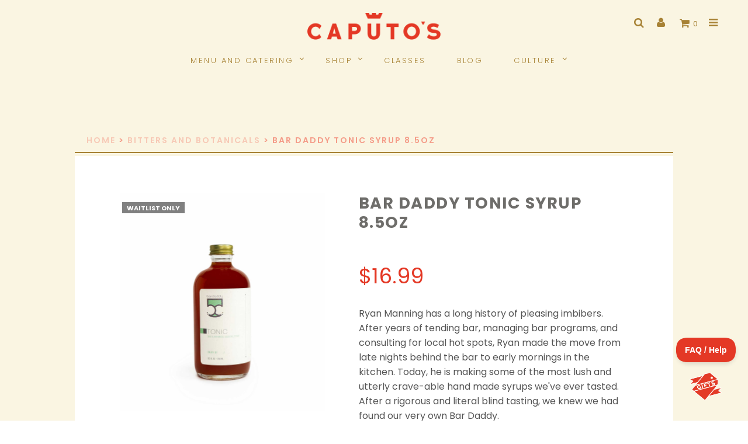

--- FILE ---
content_type: text/css
request_url: https://caputos.com/wp-content/themes/shopkeeper-child/css/caputos.css
body_size: 4173
content:
@import url("./blog-author.css");

/*.site-header .site-tools {*/
/*    position: fixed !important;*/
/*    z-index: 999;*/
/*    background-color: var(--cap-yellow);*/
    /*border: 1px solid var(--cap-gold);    */
/*}*/

.grecaptcha-badge {
    position: absolute;
    z-index: 500;
}

.white-flare h4 {
    color: white;
    text-align:center;
}

#masthead.fixed {
    position:fixed;
    width:100%;
    top:0;
    border-bottom:1px solid var(--cap-gold);
    background-color: var(--cap-yellow);
    z-index:999;
    padding-top: 0;
}

#masthead.fixed .site-branding {
    display:none;
}

.shop_sidebar .widget-title {
    display: none !important;
}

#error_message {
    border: var(--cap-red);
    background-color: pink;
    width: 100%;
    padding: 10px;
}

.social_media_googleplus {
    display: none !important;
}

.getbowtied_product_quick_view_button {
    display: inherit !important;
}

.site-search .widget_product_search .submit_icon {
    padding-top: 0px !important;
}

.hide-for-large-up {
    display: inline-block !important;
}

.check_label_radio[for='payment_method_stripe'] {
    width: 100% !important;
}

.check_label_radio[for='payment_method_stripe'] img {
    width: 15% !important;
    margin: 5px 0 0 5px !important;
}

.ui-spinner {
    width: 5rem !important;
    height: 2.5rem !important;
}

.BeaconFabButtonFrame {
    bottom: 100px !important;
    right: 20px !important;
}

.BeaconContainer {
    bottom: 150px !important;
    right: 20px !important;
}

.c-ArticleCard__title {
    color: var(--cap-red) !important;
}

.ui-spinner input {
    border-width: 0 !important;
    padding: 0 !important;
    margin-top: 0px !important;
    text-align: center !important;
    padding-right: 20px !important;
    min-width: 100% !important;
}

.ui-spinner .ui-button {
    width: 1.5rem !important;
    margin-top: 0 !important;
    border-left: 1px solid var(--cap-silver) !important;
    background: var(--cap-silver) !important;    
}

.qty.text::-webkit-inner-spin-button, 
.qty.text::-webkit-outer-spin-button { 
  -webkit-appearance: none; 
  margin: 0; 
}

@media(max-width: 1024px) {
    .mainImg {
        z-index: 10;
    }

    .mainContent {
        z-index: 0;
    }

    #wp-admin-bar-top-secondary {
        display: none;
    }
}

@media(max-width: 1023px) {
    #masthead {
        padding: 5px;
    }

    .menu-button-text {
        display:none;
    }
}

@media (max-width: 823px) {
    .shopping-bag-button .shopping_bag_items_number {
        display:none;
    }
}

@media(max-width: 768px) {
    .getbowtied_product_quick_view_button {
        display: block !important;
    }

    .coupon .button {
        width: 48% !important;
        min-width: inherit;
    }

    .product_after_shop_loop {
        height: 25px !important;
    }

    .ButtonFarm .vc_column_container {
        width: 100%;
    }
}

@media (max-width: 736px) {
    #map-buttons .vc_column_container {
        width: 25% !important;
    }
}

@media (max-width: 660px) {
    #map-buttons .vc_column_container {
        width: 50% !important;
    }
}

@media (max-width: 640px) {
    .logo_wrapper {
        flex-direction: unset;
    }

    .logo_wrapper a {
        width: auto;
        top: 60%;
    }

    div#pwgc-redeem-gift-card-form {
        height: 175px;
    }

    input#pwgc-redeem-button {
        width: 100% !important;
        margin-top: 3px !important;
    }
    
    #pwgc-redeem-gift-card-number {
        width: 100% !important;
    }
}

@media (max-width: 414px) {
    .vc_col-sm-offset-2 {
        margin-left: 0;
    }

    .ButtonFarm .vc_column_container {
        width: 100%;
    }

    div#shortcode_classes .class_grid .class_item_wrapper .datetime_stamp {
        margin-top: 0px !important;
    }

    div#shortcode_classes .classes_date .post_day {
        font-size: 40px !important;
    }

    div#shortcode_classes .class_grid {
        width: 45% !important;
        min-width: auto !important;
    }
}

@media (max-width: 320px) {
    .ButtonFarm .vc_column_container {
        margin: 0 5px;
    }

    .vc_column_container>.vc_column-inner {
        padding-left: 5px;
        padding-right: 5px;
    }
}

--- FILE ---
content_type: text/css
request_url: https://caputos.com/wp-content/themes/shopkeeper-child/css/events.css
body_size: 894
content:
.tribe-tickets__notice {
  grid-column: 0 !important;
  grid-row: none !important;
}

.event_body ul {
  margin: 40px !important;
}

@media (max-width: 1024px) {
  table.tribe-events-tickets tr:not(.tribe-event-tickets-plus-meta) {
    flex-direction: row !important;
  }
}

@media (max-width: 640px) {
	.caputos_event_wrapper img {
		width: 100%;
	}
	
  .tribe-events-tickets .woocommerce:before {
    content: "" !important;
  }

  .tribe-events-tickets .tribe-tickets-form-row {
    border-bottom: 1px solid silver !important;
  }

  .tribe-events-tickets .tribe-tickets-form-row .woocommerce:before {
    content: "Qty: " !important;
    margin-right: 5px;
  }
}

@media (max-width: 414px) {
  table.tribe-events-tickets tr:not(.tribe-event-tickets-plus-meta) {
    flex-direction: column !important;
  }

  .tribe-events-tickets td.tickets_price {
    text-align: center !important;
  }
}


--- FILE ---
content_type: text/css
request_url: https://caputos.com/wp-content/themes/shopkeeper-child/css/classes.css
body_size: 3878
content:
.front_page .class_grid:nth-of-type(1n + 9) {
    display: none !important;
}

.tribe-common .tribe-common-c-svgicon {
    color: var(--cap-red) !important;
}

.tribe-tickets__item__extra__available,
.tribe-tickets__tickets-item-extra-available,
.tribe-events-related-events-title,
.class_grid.online {
    display: none;
}

.special-feature {
    background: var(--cap-dark) !important;
}

.special-feature .scheme-black {
    color: var(--cap-gold) !important;
}

.caputos_event_wrapper .event_container .floating_red-tile .event_meta_info {
    justify-content: start !important;
}

.class_item_wrapper {
    position: relative;
}

.class_item_wrapper .special-class {
    position: absolute;
    width: 100%;
    padding: 5px;
    background-color: #FAF5E2;
    font-size: 12px;
    font-weight: bold;
    top: 0;
    left: 0;    
    color: black;
}

#shortcode_classes .js_menu_filters {
    width: 100%;
}

.class-sub-header {
    color: var(--cap-gold); 
    width: 100%;
    margin-top: 50px;
    margin-bottom: 20px;
}

div#shortcode_classes .class_grid .overlay {
	margin-top: 10px !important;
}	

div#shortcode_classes .class_grid .overlay .more_info {
	margin-top: 0px !important;
}

.class_page .class_grid .class_cat {
    margin-top: 20px;
	overflow: hidden;
    white-space: nowrap;
    text-overflow: ellipsis;
}

.tribe-tickets__registration {
    font-family: 'Poppins',sans-serif !important;
    color: rgba(84,84,84,0.8);
    font-size: 1rem;
}

.tribe-tickets__registration__page-title {
    color: var(--cap-red) !important;
    font-size: 2.4rem !important;
    font-weight: 400 !important;
    text-transform: uppercase !important;
    text-align: center;
}

.tribe-tickets__registration .tribe-tickets__registration__actions,
.tribe-tickets__registration #tribe-tickets__mini-cart {
    margin-top: 0px !important;
    border-width: 0px !important;
    position: relative;
}

.tribe-tickets__registration #tribe-tickets__mini-cart .top {
    position: absolute;
    right: 0px;
    top: -10px;
    width: 100%;
}

.tribe-tickets__registration #tribe-tickets__mini-cart .bottom {
    position: absolute;
    right: 0px;
    bottom: -10px;
    width: 100%;
}

.tribe-tickets__registration #tribe-tickets__mini-cart .bottom:before,
.tribe-tickets__registration #tribe-tickets__mini-cart .top:before {
    content: "";
    display: block;
    width: 100%;
    background-color: transparent;
    background-size: 20px 20px;
    background-position: 0 10px, 40px 40px;
    border-image: radial-gradient(closest-side, transparent 9px, rgba(84,84,84,0.05) 100%);    
}

.tribe-tickets__registration #tribe-tickets__mini-cart .tribe-tickets__mini-cart__title {
    color: var(--cap-gray) !important;
    font-size: 1.3rem;
    border-bottom: 1px solid var(--cap-gray) !important;
    padding-bottom: 5px !important;
}

.tribe-tickets__item__attendee__fields__container.tribe-tickets--has-tickets h3,
.tribe-tickets__item__attendee__fields__container.tribe-tickets--has-tickets h4 {
    color: inherit !important;
    font-size: inherit !important;
    font-weight: inherit !important;
}

.tribe-tickets__registration #tribe-tickets__mini-cart {
    background-color: var(--cap-yellow) !important;
}

.tribe-tickets__registration .tribe-tickets__registration__content {
    grid-row: 1 !important;
}

.tribe-tickets__registration .tribe-tickets__item__registration__submit {
    background-color: var(--cap-red) !important;
    border-radius: 3px !important;
    font-weight: 700 !important;
}

.tribe-tickets__registration .tribe-tickets__registration__title a,
.tribe-tickets__registration .tribe-tickets__registration__title a:hover {
    color: var(--cap-gold) !important;
    text-decoration: none !important;
    font-size: 1.4rem !important;
}

@media (max-width: 600px) {
	#shortcode_recent_class img {
		width: 100% !important;
		margin: 10px 0px;
	}
}

--- FILE ---
content_type: text/css
request_url: https://caputos.com/wp-content/themes/shopkeeper-child/css/footer.css
body_size: 1495
content:
.cap {
  display: inline-block;
  font: normal normal normal 14px/1 FontAwesome;
  font-size: inherit;
  text-rendering: auto;
  -webkit-font-smoothing: antialiased;
  -moz-osx-font-smoothing: grayscale;
}

ul.footer_socials_wrapper {
    display:flex;
    flex-wrap: wrap;
    align-items: center;
    justify-content: center;
    gap: 10px;    
}

ul.footer_socials_wrapper p.heading {
    width: 100%;
    text-align: center;
}

ul.footer_socials_wrapper>li {
    display: flex;
    justify-content: center;
    align-items: center;
}

.wpcf7 form.sent .wpcf7-response-output {
	background-color: lightgreen;
}

.footer-signup {
  justify-content: center;
  align-items: center;
}

.footer-signup > p {
  width: 80%;
}

.footer-signup .btn-container {
  margin-left: 20px;
  margin-top: 0px;
  width: 20%;
}

.footer-signup .btn-container p {
  width: 100%;
  display: inline;
}

.footer-signup .btn-container p button {
  padding: 10px 20px;
}

.c-FabButtonCritical__button {
  background-color: var(--cap-red) !important;
}

#fcia-member {
  text-align: left;
  padding-right: 10px;
  position: absolute;
  bottom: 0px;
}

#fcia-member img {
  max-width: 75px !important;
}

@media (max-width: 812px) {
  #fcia-member {
    text-align: center;
    position: unset;
  }
}

@media (max-width: 767px) {
  .vc_video-bg.vc_hidden-xs {
    display: block !important;
  }

  .footer-signup .btn-container {
    margin-left: 0px;
    width: 100%;
  }

  .footer-signup > p {
    width: 100%;
  }
}


--- FILE ---
content_type: application/javascript
request_url: https://caputos.com/wp-content/themes/shopkeeper-child/js/general.js
body_size: 11940
content:
var jq$ = jQuery.noConflict();

jq$.fn.reverse = [].reverse;
//^ means function is in same file

/**
 * Stores a value in localStorage with an associated expiration time (TTL).
 * @param {string} key - The key under which to store the data.
 * @param {any} value - The data to be stored (will be stringified).
 * @param {number} hours - The duration in hours before the item expires.
 */
export const setLocalStorageWithTTL = (key, value, hours) => {
  const now = new Date().getTime();
  const milliseconds = hours * 60 * 60 * 1000;
  
  // Create an object to store both the value and the expiration timestamp
  const itemToStore = {
    value: value,
    expiry: now + milliseconds 
  };
  
  try {
    localStorage.setItem(key, JSON.stringify(itemToStore));
  } catch (e) {
    console.error(`Error setting localStorage item for key "${key}":`, e);
  }
};

/**
 * Retrieves a value from localStorage, checking for expiration first.
 * Deletes the item if it has expired.
 * @param {string} key - The key of the item to retrieve.
 * @returns {any | null} The stored value if it's fresh, or null if expired or not found.
 */
export const getLocalStorageWithTTL = (key) => {
  const storedItem = localStorage.getItem(key);

  // 1. Check if the key even exists
  if (!storedItem) {
    return null;
  }

  try {
    const item = JSON.parse(storedItem);
    const now = new Date().getTime();

    // 2. Check for expiration
    if (now > item.expiry) {
      // It's expired! Delete it and return null.
      localStorage.removeItem(key);
      return null;
    }

    // 3. It's fresh! Return the actual stored value.
    return item.value;

  } catch (e) {
    // Handle corrupted or malformed JSON data in storage
    console.error(`Error parsing stored data for key "${key}". Deleting it.`, e);
    localStorage.removeItem(key);
    return null;
  }
};

export const isDateGreaterByDays = (date1, date2, days = 3) => {
    // Create new Date objects to avoid mutating the originals
    const d1 = new Date(date1);
    const d2 = new Date(date2);
    
    // Normalize both dates to midnight UTC to compare calendar days accurately
    // This avoids issues with time zones and Daylight Saving Time
    d1.setUTCHours(0, 0, 0, 0);
    d2.setUTCHours(0, 0, 0, 0);
    
    // Calculate the difference in milliseconds
    const differenceInMs = d1.getTime() - d2.getTime();
    
    // Define milliseconds in one day
    const msInOneDay = 1000 * 60 * 60 * 24;
    
    // Calculate the difference in days. Use Math.floor to get whole days.
    // We want to check if date1 is *at least* 'days' after date2.
    // So, differenceInMs / msInOneDay should be >= days.
    const differenceInDays = Math.floor(differenceInMs / msInOneDay);
    
    return differenceInDays >= days;    
}

export const pause = (ms) => { //stand-alone
  return new Promise(resolve => {
    setTimeout(() => {
      resolve()
    }, ms)
  })
}

export const setupDialog = (key, title, body, height = 800, width = 1000) => {
    const keyObj = jq$(key)
    keyObj.attr('title', title)
    keyObj.html(body)
    keyObj.dialog({
        autoOpen: false, // Don't open automatically on page load
        modal: true,     // Make it a modal dialog (dimmed background)
        height,     // Set a default height
        width,      // Set a default width
    });    
}

export const getCategories = (parentId = 0) => {
    return new Promise((resolve) => {
        jq$.ajax({
            url: `/wp-json/wc/v3/products/categories?parent=${parentId}`,
            method: 'GET',
            beforeSend: function(xhr) {
                xhr.setRequestHeader('X-WP-Nonce', window.myApiSettings.nonce);
            },
            success: (resp) => {
                resolve(resp || [])
            }
        })     
    })
}

export const getNewestProductByCategory = (categoryId, pageSize = 1) => {
    return new Promise((resolve) => {
        jq$.ajax({
            url: `/wp-json/wc/v3/products?category=${categoryId}&stock_status=instock&orderby=modified&order=desc&per_page=${pageSize}`,
            method: 'GET',
            beforeSend: function(xhr) {
                xhr.setRequestHeader('X-WP-Nonce', window.myApiSettings.nonce);
            },
            success: (resp) => {
                resolve(resp[0] || undefined)
            }
        })        
    })
}

export const getOnSaleByCategory = (categoryId, pageSize = 1) => {
    return new Promise(resolve => {
        jq$.ajax({
            url: `/wp-json/wc/v3/products?category=${categoryId}&on_sale=true&orderby=modified&order=desc&per_page=${pageSize}`,
            method: 'GET',
            beforeSend: function(xhr) {
                xhr.setRequestHeader('X-WP-Nonce', window.myApiSettings.nonce);
            },        
            success: (resp) => {
                resolve(resp[0] || undefined)
            }
        })
    })   
}

export const getValueFromQueryString = (key) => {
    const queryString = window.location.search;
    // Create a URLSearchParams object
    const urlParams = new URLSearchParams(queryString);
    return urlParams.get(key)
}

export const getPostContent = (postId) => { //stand-alone
    return new Promise(resolve => {
        const storedContent = getLocalStorageWithTTL(postId)
        if(storedContent) {
            resolve(storedContent)
        } else {
            jq$.ajax({
                url: `/wp-json/wp/v2/posts/${postId}`,
                success: function (post) {
                    const postContent = post.content.rendered
                    setLocalStorageWithTTL(postId, postContent, 6)
                    resolve(postContent)
                }
            })             
        }
    })
}

export const getPostByTag = (tag, fn) => { //stand-alone
  jq$.ajax({
    url: `${location.origin}/wp-json/wp/v2/posts/?tag=${tag}&ds=${Date.now()}`,
    success: fn,
  })
}

export const getPostBySlug = (slug, fn) => { //stand-alone
  jq$.ajax({
    url: `${location.origin}/wp-json/wp/v2/posts/?slug=${slug}&ds=${Date.now()}`,
    success: fn,
  })
}

export const checkImage = (imgUrl) => { //stand-alone
    return new Promise(respond => {
        const storedImg = getLocalStorageWithTTL(imgUrl)
        if(storedImg) {
            respond(storedImg)
        } else {
            const defaultImg = location.protocol + '//' + location.host + '/wp-content/uploads/Photo-Coming-Soon.jpg'
            if (imgUrl === undefined) {
                respond(defaultImg)
            } else {
                jq$.ajax({
                    url: imgUrl,
                    error: e => {
                        setLocalStorageWithTTL(imgUrl, defaultImg, 6)
                        respond(defaultImg)
                    },
                    success: () => {
                        setLocalStorageWithTTL(imgUrl, imgUrl, 6)
                        respond(imgUrl)
                    }
                })
            }             
        }  
    })
}

export const spinnerFound = (selector = '.qty.text') => { //stand-alone
  if((jq$(`${selector}.ui-spinner`).length === 0) && (jq$(selector).length > 0) && jq$('blockOverlay').length === 0) {
	 if(jq$(selector).is(':visible'))
    	addSpinner()
  }
}

export const addSpinner = (spinnerSelector = ".qty.text") => { //stand-alone
  return new Promise(() => {
    if (jq$(spinnerSelector + ".ui-spinner-input").length === 0) {
      jq$(spinnerSelector).on('input', function(e) {
        const maxValue = parseInt(jq$(this).attr('max'))
        const enteredValue = parseInt(jq$(this).val())
        if(enteredValue > maxValue) jq$(this).val(maxValue)
          if(enteredValue < 1) jq$(this).val(1)
      })
      jq$(spinnerSelector + ', .tribe-tickets-quantity').each(function() {
        jq$(this).spinner({
        step: 1,
        min: 1,
        max: jq$(this).attr('max'),
        spin: function (event, ui) {
          var disabled = false;
          if (ui.value === 0) disabled = true;
          jq$(".button[name='update_cart'], .tribe-common-c-btn").prop('disabled', disabled)
        }
        })
        //jq$(spinnerSelector + ".ui-spinner-input").attr('type','text')			
      })
    }
  })
}

export const isUserLoggedIn = () => { //stand-alone
	return document.body.classList.contains('logged-in')
}

export const getUserId = () => {
    return new Promise((resolve) => {
        if(!isUserLoggedIn()) {
            localStorage.removeItem('my-user-id')
            return
        }
        
        if(localStorage.getItem('my-user-id')) {
            return localStorage.getItem('my-user-id')
        }
        
        jq$.ajax({
            url: window.myApiSettings.root + 'cc/v1/current-user-id',
            method: 'GET',
            beforeSend: function(xhr) {
                xhr.setRequestHeader('X-WP-Nonce', window.myApiSettings.nonce);
            },
            success: (resp) => {
                localStorage.setItem('my-user-id', resp.user_id)
                resolve(resp.user_id)
            },
            error: function(xhr, status, error) {
                // Handle errors
                console.error(xhr.responseText);
            }
        })        
    })
}

export const validEmail = (email) => {
  const pattern = /^([a-zA-Z0-9_.+-])+\@(([a-zA-Z0-9-])+\.)+([a-zA-Z0-9]{2,4})+$/
  return pattern.test(email)
}

const setWhiteFlare = () => { //stand-alone
  jq$('.flare_title h3[style*="#ffffff"]').each(function() {
    jq$(this).closest('.title_flare_container').addClass('white-flare')
  })  
}

const setFooterIcons = () => { //stand-alone
  return new Promise(function () {
    jq$(".footer_socials_wrapper .social_media i").removeClass("fa").addClass("cap");
  })
}

const addHiddenClassForAllEmptyFirstMenuItems = () => { //stand-alone
  jq$('.right-header .col-title:first-child:empty').addClass("md-hidden")
}

export const chunkPromises = (promises, chunkSize) => { //stand-alone
  const result = [];
  for (let i = 0; i < promises.length; i += chunkSize) {
    const chunk = promises.slice(i, i + chunkSize);
    result.push(Promise.all(chunk));
  }
  return Promise.all(result);  
}

const setupAccountLinks = () => { //stand-alone
  return new Promise(function () {
    if (jq$(".account-forms").length > 0) {
      jq$("#loginLnk").click(function () {
        jq$("#login").show();
        jq$("#register").hide();
      });

      jq$("#registerLnk").click(function () {
        jq$("#login").hide();
        jq$("#register").show();
      });
    }
  })
}

const passwordProtectedPageCheck = () => {
    if(jq$('.post-password-form').length > 0 && !location.href.includes('?ts=')) {
        location.href = location.href + '?ts=' + Date.now()
    }
}

const addGiftFooterBtn = () => {
    const giftTemplate = `<div id="gifts-footer-btn" style="
        position: fixed;
        bottom: 26px;
        right: 40px;
        width: 65px;
        padding: 5px;
        border-radius: 17px;
        color: white;
        display: flex;
        align-items: center;
        justify-content: center;
        z-index:999;
    ">
        <a href="/gifting" style="color: white;font-weight: 600;font-size: 14px;">
            <img src="/wp-content/uploads/Gifting_Icon_web2.png" />
        </a>
    </div>`
    
    const footerChecker = setInterval(function() {
        const footer = jq$('footer')
        if(footer.length > 0) {
            footer.prepend(giftTemplate);
            clearInterval(footerChecker);
        }
    }, 1000)
}

export default () => { //same file
  if(location.pathname.indexOf('/form-survey/') > 0) { //stand-alone
    const params = new URLSearchParams(location.search)
    const path = decodeURI(params.get('path'))
    const filters = decodeURI(params.get('filters')).replaceAll('~', '+')
    const newUrl = `http://caputos.com/${path}?filters=${filters}`
    location.href = newUrl
  }
  addGiftFooterBtn()
  passwordProtectedPageCheck()
  setFooterIcons()
  setupAccountLinks()
  setWhiteFlare()
}

--- FILE ---
content_type: image/svg+xml
request_url: https://caputos.com/wp-content/themes/shopkeeper-child/img/quick_view.svg
body_size: 895
content:
<?xml version="1.0" encoding="UTF-8"?>
<svg width="14px" height="10px" viewBox="0 0 14 10" version="1.1" xmlns="http://www.w3.org/2000/svg" xmlns:xlink="http://www.w3.org/1999/xlink">
    <!-- Generator: Sketch 39.1 (31720) - http://www.bohemiancoding.com/sketch -->
    <title>Shape</title>
    <desc>Created with Sketch.</desc>
    <defs></defs>
    <g id="Pages" stroke="none" stroke-width="1" fill="none" fill-rule="evenodd">
        <g id="Gifts-Copy" transform="translate(-321.000000, -891.000000)" fill="#FAF5E2">
            <g id="Group-3" transform="translate(318.000000, 885.000000)">
                <polygon id="Shape" transform="translate(9.611481, 11.000000) rotate(-180.000000) translate(-9.611481, -11.000000) " points="5.375 10.375 8.875 6.875 8 6 3 11 8 16 8.875 15.125 5.375 11.625 16.2229614 11.625 16.2229614 10.375"></polygon>
            </g>
        </g>
    </g>
</svg>

--- FILE ---
content_type: application/javascript
request_url: https://caputos.com/wp-content/themes/shopkeeper-child/js/products.js
body_size: 20016
content:
import { pause, getPostBySlug, checkImage, addSpinner } from './general.js'
var jq$ = jQuery.noConflict();

jq$.fn.reverse = [].reverse;
//^ means function is in same file

const checkForProducts = () => { //stand-alone
    const shopPage = jq$('.shop-page')
    if(shopPage.length > 0 && shopPage.find('.products-grid li').length === 0) {
        shopPage.find('.site-content .xlarge-10')
            .append(`<div class="woocommerce-notices-wrapper" style="margin-left:20px;">
                <div class="woocommerce-info">
                    Sorry no product results found
                </div>
            </div>`)
    }
}

const waitlistCheck = () => {
    if(jq$('.out_of_stock_badge_single').length === 0) {
        jq$('.wcwl_elements').hide()
    }
}

// const repointTagIcons = () => {
//     jQuery('.ka_icon_circle').attr('src', 'wp-content/themes/shopkeeper-child/img/icons/tag-icon.jpg');
// }

function moveSuggestions() { //stand-alone
    jq$('.br_cart_suggestions_cart').prepend(jq$('.cross-sells'))
}

const upsellsChecker = () => {
    const upsellsSelector = jq$('.up-sells.upsells.products');
    if(upsellsSelector.length > 0) {
        upsellsSelector.find('#products-grid').addClass('caputos_products')
        upsellsSelector.find('#products-grid li').css('padding','0px')
        jq$('.single_product_summary_related').hide()
        jq$('.single_product_summary_upsell').show()
    } else {
        jq$('.single_product_summary_related').show()
        jq$('.single_product_summary_upsell').hide()        
    }
}

const tagsForOutOfStock = () => { //stand-alone
    const productImagesWrapper = jq$('.product-images-wrapper')
    if((productImagesWrapper.find('.out_of_stock_badge_single').length > 0 || productImagesWrapper.find('.coming_soon_badge_single').length > 0) && jq$('.tagged_as a').length > 0) {
      const tags = []
      jq$('.tagged_as a').each(function () {
        tags.push({
          url: jq$(this).attr('href'),
          name: jq$(this).text()
        })
      })
    
      productImagesWrapper.append('<div class="img-listings"><ul style="margin-left:0px !important;" /></div>')
    
      tags.forEach(tag => {
        jq$('.img-listings ul').append(`<li><a href="${tag.url}">
          <img class="ka_icon_circle" src="/wp-content/plugins/custom-product-tag-image-woocommerce/assets/css/icon.jpg" />
        </a>
        <div class="name_class">
          <h1 class="ka_tag_name" style="font-size:10px;">${tag.name}</h1>
        </div></li>
        `)
      })
    }
}

const productDialogOpen = async () => { //^pause
  while (jq$("#close_quickview").length === 0) {
    await pause(1000)
  }

  var dialogSelector = "#placeholder_product_quick_view img.product_image, #placeholder_product_quick_view img.wp-post-image, #placeholder_product_quick_view img.lazyOwl"
  checkProductImages(dialogSelector, false)
}

const checkProductImages = (selector, addClick = true) => { //stand-alone
    var pi = selector || "img.product_image, img.wp-post-image, img.lazyOwl, .cart_item .product-thumbnail img"
    if (jq$(pi).length > 0) {
      jq$(pi).hide()
      jq$(pi).each(async function () {
        var imgUrl = await checkImage(jq$(this).attr("src"))
        if (imgUrl.toLowerCase().indexOf("coming-soon") > 0) {
          jq$(this).attr("srcset", "")
          jq$(this).attr("src", imgUrl)
          if (addClick && jq$(this).hasClass("product_image")) {
            jq$(this).click(productDialogOpen)
          }
        }
      })
      jq$(pi).show()
    }
}

const fixSingleProductGridNotification = () => { //stand-alone
  jq$('.single-product-grid').prepend(jq$('.shortcode_single_product .woocommerce-notices-wrapper:first').css('flex','inherit'))
  jq$('.shortcode_single_product .woocommerce-notices-wrapper').remove()
}

const prepProductImages = () => { //^productsLoaded
    // if(jq$('#products-grid li').length === 1) {
    //     jq$('#products-grid > li').css({
    //         'max-width': 'unset !important',
    //         'width': 'unset !important'
    //     })
    // }
    
    const imgSelector = '#products-grid li img'
    //jq$(imgSelector).css("opacity", "1")
    jq$(imgSelector).mouseover((evt) => {
      var prodImg = evt.target
      var parentObj = jq$(prodImg).parent()
      var otherImg = jq$(parentObj).find('.product_thumbnail_background')
      if (jq$(otherImg).css('background-image') !== 'none') {
        jq$(prodImg).css('opacity', 0)
        jq$(otherImg).css('opacity', 1)
      }
    })
    
    jq$(imgSelector).mouseout((evt) => {
      var prodImg = evt.target
      var parentObj = jq$(prodImg).parent()
      var otherImg = jq$(parentObj).find('.product_thumbnail_background')
      if (jq$(otherImg).css('background-image') !== 'none') {
        jq$(prodImg).css('opacity', 1)
        jq$(otherImg).css('opacity', 0)
      }
    })
    
    const productActions = '.woocommerce-pagination, .wcpf-title-container, .wcpf-input-container, .wcpf-field-button'
    
    jq$(productActions).click(function () {
      setTimeout(() => {
        productsLoaded(true)
      }, 300)
    })
}

const productsLoaded = (firstTime) => { //^joinWaitList, ^prepProductImages
  if (firstTime && jq$(".blockUI").length === 0) return
  firstTime = false;
  if (jq$(".blockUI").length > 0) {
    setTimeout(() => {
      productsLoaded(firstTime)
    }, 300)
  } else {
    setTimeout(() => {
        prepProductImages()
        joinWaitList()
    },1000)
  }
}

//*** New Add To Cart Feature

const updateCartCount = (items) => {
    const totalQuantity = items.reduce((sum, item) => sum + item.quantity, 0);
    jq$('.shopping_bag_items_number').text(totalQuantity)
}

const getCartItems = () => {
    fetch('/wp-json/wc/store/v1/cart/items', {
        method: 'GET',
        headers: {
            'Content-Type': 'application/json',
            'Nonce': window.myApiSettings.wooNonce
        }
    }).then(async response => {
        const items = await response.json()
        
        items.forEach(item => {
            const product = jq$(`.up-down-cart-container[data-prod-id="${item.id}"]`) || null
            if(!product) return
            
            product.data('current-count', item.quantity)
            product.data('item-id', item.key)          
            hideShowDownBtn(product)
        })
    }).catch(error => {
        console.error('*** error: ', error)
    })
}

const hideShowDownBtn = (parent) => {
    const currentCount = parseInt(parent.data('current-count')) || 0
    const addToCartBtn = parent.find('.add-to-cart-btn')
    const downBtn = parent.find('.down-btn')
    
    if(currentCount <= 0) {
        parent.data('current-count',0)
        addToCartBtn.text('ADD TO CART')
        downBtn.hide()
    } else {
        downBtn.show()
        addToCartBtn.html(`${currentCount} ADDED`)
    }        
}

const tempDisableObj = (obj) => {
    obj.attr('disabled', 'disabled')
    setTimeout(() => {
        obj.removeAttr('disabled')
    }, 1000)    
}

const prepAddToCartActions = () => {
    if(jq$('.up-down-cart-container').length === 0) return
    getCartItems()
    
    jQuery('.up-down-cart-container').each(function() {
        if(jQuery(this).text().trim().length === 0) {
            jQuery(this).hide()
        }
    })    
    
    const upBtns = jq$('.up-down-cart-container .add-to-cart-btn, .up-down-cart-container .up-btn')
    const downBtns = jq$('.up-down-cart-container .down-btn')
    downBtns.each(function() {
        const parent = jq$(this).closest('.up-down-cart-container')
        const thisBtn = jq$(this)
        const prodId = parent.data('prod-id')
        
        hideShowDownBtn(parent)
        thisBtn.removeAttr('disabled')
        
        thisBtn.on('click', function() {
            const itemId = parent.data('item-id') || null
            let currentItemCount = parseInt(parent.data('current-count')) || 0
            if(!itemId || currentItemCount <= 0) return
            const childBtns = parent.find('button')
            tempDisableObj(childBtns)
            currentItemCount -= 1
            const endpoint = `/wp-json/wc/store/v1/cart/items/${itemId}`

            fetch(endpoint, {
                method: currentItemCount <= 0 ? 'DELETE' : 'PUT',
                headers: {
                    'Content-Type': 'application/json',
                    'Nonce': window.myApiSettings.wooNonce
                },
                body: JSON.stringify({
                    id: prodId,
                    quantity: currentItemCount
                })                
            }).then(async response => {
                const cart = jq$('.shopping_bag_items_number')
                const cartCount = parseInt(cart.text())
                cart.text(cartCount - 1)
                parent.data('current-count', currentItemCount)
                hideShowDownBtn(parent)
                console.log('*** decreased by 1')
                // childBtns.removeAttr('disabled')
            })
        })
    })
    
    upBtns.each(function() {
        const parent = jq$(this).parent()
        const thisBtn = jq$(this)
        const prodId = parent.data('prod-id')
        
        hideShowDownBtn(parent)
        thisBtn.removeAttr('disabled')
        
        thisBtn.on('click', function() {
            const endpoint = '/wp-json/wc/store/v1/cart/add-item'
            const childBtns = parent.find('button')
            
            tempDisableObj(childBtns)
            fetch(endpoint, {
                method: 'POST',
                headers: {
                    'Content-Type': 'application/json',
                    'Nonce': window.myApiSettings.wooNonce
                },
                body: JSON.stringify({
                    id: prodId,
                    quantity: 1
                })
            }).then(async response => {
                const data = await response.json()
                const items = data.items
                updateCartCount(items)
                const item = items.find(i => i.id === prodId)
                parent.data('item-id', item.key)
                let currentCount = parseInt(parent.data('current-count')) || 0
                currentCount = item.quantity
                parent.data('current-count', currentCount)
                hideShowDownBtn(parent)
                console.log('*** increased by 1')
            }).catch(error => {
                console.error('**** error: ', error)
            })
        })
    })
}

//*** End Add To Cart Feature

const joinWaitList = () => { //stand-alone
    jq$(".product_after_shop_loop_buttons .wcwl_toggle button, .product_after_shop_loop_buttons .woocommerce_waitlist").click(function () {
      jq$(this).closest(".product_after_shop_loop_switcher").addClass("show-wait-list")
      if (jq$(this).closest(".product_after_shop_loop_switcher.show-wait-list").find(".close").length === 0) {
        jq$(this).closest(".product_after_shop_loop_switcher.show-wait-list").prepend("<div class='close' title='Close?' />")
        jq$(this).closest(".product_after_shop_loop_switcher.show-wait-list").find(".close").click(function () {
          jq$(this).parent().find(".wcwl_toggle").show();
          jq$(this).parent().find(".wcwl_elements").hide();
          jq$(this).parent().removeClass("show-wait-list");
          jq$(this).remove();
        })
      }
    })
}

const checkForCaliProp65 = () => { //^checkForProp65Tag
  if(jq$('#california-prop-65-warning').length > 0) return
  checkForProp65Tag()
}

const checkForProp65Tag = (selector = '.tagged_as') => { //getpostbyslug
  if(jq$('#california-prop-65-warning').length > 0) return
    const taggedAs = document.querySelector(selector)
    if (!taggedAs) return
    const categories = document.querySelector('.posted_in').innerText.toLowerCase().replace('categories: ', '').split(', ')
    const tags = taggedAs.innerText.toLowerCase().replace('tags: ', '').split(', ')
    const tagsAndCategories = [...categories, ...tags]
    const allergicItems = ['tinned fish', 'ca prop 65']
    const hasAllergy = allergicItems.some(item => tagsAndCategories.findIndex(tag => tag.includes(item)) > -1)
    if (taggedAs && hasAllergy) {
      getPostBySlug('california-prop-65-warning', (resp) => {
        const post = resp[0]
        jq$(".product_desc_wrapper:first").after(`<div id="california-prop-65-warning" style="margin-top: 20px;"><b>${post.title.rendered}</b><br />${post.content.rendered}</div>`)
      })
    }
}

const backgroundThumbnailChecker = () => { //stand-alone
    jq$('.product_thumbnail_background').each(function () {
      const current = jq$(this)
      const bg = jq$(current).css('background-image').replace('url("','').replace('")','');
      if(bg !== 'none') {
        const imgCheck = new Image()
        jq$(imgCheck).on('error', function() {
          jq$(current).css('background-image',`url("${bg.replace("-350x435","")}")`)
        })
        imgCheck.src = bg
      }
    })
}

const hideNonsaleItemsOnCurrentDeals = () => { //stand-alone
    if (location.href.indexOf("current-deals") > 0) {
        const productsGrid = jq$('#products-grid')
        productsGrid.hide()
        productsGrid.find('li .caputos_product').each(function () {
            if (jq$(this).find('.onsale').length === 0) jq$(this).parent().remove()
        })
        productsGrid.show()
    }
}

const outOfStockChecker = () => { //stand-alone
  return new Promise(function () {
    jq$('.product_thumbnail_wrapper:not(.outofstock)').each(function () {
        if(jq$(this).find('.coming_soon_badge_loop').length > 0) return
        var today = new Date()
        var modified_date = new Date(jq$(this).data('modified'))
        var diffTime = Math.abs(modified_date - today)
        var diffDays = Math.ceil(diffTime / (1000 * 60 * 60 * 24))
        if (diffDays < 60) {
            jq$(this).prepend('<div class="newProduct">NEW</div>')
        }
    })
  })
}

const randomizeDeals = () => { //stand-alone
  if (location.href.indexOf('current-deals') > 0) {
    setTimeout(() => {
      const productsGrid = jq$('#products-grid')
      var asp = productsGrid.find('li:contains(Artisan Support)')
      productsGrid.find('li:contains(Artisan Support)').remove()
      productsGrid.shuffleChildren()
      if(asp) {
        productsGrid.prepend(asp);
      }      
    }, 250)
  }
}

const randomizeShopFeatures = () => { //stand-alone
    const products = jq$('.caputos_products')
    if(products.length > 0) {
        setTimeout(() => {
          var cc = products.find('li:contains(Culture Club)')
          products.find('li:contains(Culture Club)').remove()
          products.shuffleChildren()
          if(cc) {
            products.prepend(cc)
          }
        }, 250)
    }
}

const shopOrderBy = () => { //stand-alone
    const ordering = jq$('.woocommerce-ordering')
	if(ordering.length < 0) return
	ordering.off()
	ordering.find('select').on('change', function () {
		location.href = `${location.pathname}?orderby=${jq$(this).val()}`
	})
}

const setupProductSearch = () => { //stand-alone
    //search
    var prodSearch = ".woocommerce-product-search";
    
    jq$(prodSearch + ' .search-field, .search-form .search-field').val('');
    
    var searchField = jq$('body').find('.site-search').find('input[type="search"]');
    
    jq$(".search-button").on('click', function () {
      let searchWrapper = jq$('.site-search .search-form')
      let searchProductsWrapper = jq$('.site-search ' + prodSearch)
    
      //woocommerce search
      if (searchProductsWrapper.length > 0) {
    
        searchProductsWrapper.find('.search-field').val('');
    
        if (!searchProductsWrapper.find('.submit_icon').length > 0) {
          searchProductsWrapper.append('<div class="submit_icon"><i class="fa fa-search"></i></div>')
    
          jq$(prodSearch + " .submit_icon").on('click', function () {
            jq$(prodSearch + ' button').click();
          });
        }
    
        searchProductsWrapper.css('margin-left', -jq$(window).width() / 4);
    
        handleSiteSearchEvent()
    
        //wp widget search
      } else {
    
        jq$('.site-search .widget_search .search-field').val('');
    
        if (!searchWrapper.find('.submit_icon').size()) {
          searchWrapper.append('<div class="submit_icon"><i class="fa fa-search"></i></div>')
    
          jq$(prodSearch + " .submit_icon").on('click', function () {
            jq$(prodSearch + ' button').click();
          });
        }
    
        searchWrapper.css('margin-left', -jq$(window).width() / 4);
    
        handleSiteSearchEvent()
      }
    
      if (jq$(window).width() > 1024) {
        searchField.focus();
      }
    })
}

const handleSiteSearchEvent = () => {
    const siteSearch = jq$('.site-search')
    siteSearch.addClass('open');

    if(!siteSearch.data('hasClickEvent')) {
        siteSearch.on('click', function (e) {
            jq$(this).data('hasClickEvent', true)
            if (jq$(e.target).attr('class') == 'search-submit' || jq$(e.target).attr('class') == 'search-field') {
                return;
            } else {
                siteSearch.removeClass('open');
            }
        });            
    }    
}

const removeQtyHiddenClass = () => { //stand-alone
    const bundledProducts = jq$('.bundled_products')
    if (bundledProducts.length > 0) {
        var initialPrice = 0
    
        bundledProducts.find('input[type="number"].bundled_qty').spinner({
          step: 1,
          min: 0,
          max: 58,
          spin: function (event, ui) {
            initialPrice = jq$('.woocommerce-Price-currencySymbol').length > 0 ? parseFloat(jq$('.woocommerce-Price-currencySymbol').parent().text().replace('$', ''), 2) : 0
            var total = 0
            setTimeout(function () {
              jq$('.bundled_product').each(function () {
                if (jq$(this).find('.bundled_product_checkbox').is(':checked')) {
                  var thisQty = jq$(this).find('.bundled_qty').length > 0 ? parseInt(jq$(this).find('.bundled_qty').val()) : 0
                  var thisPrice = parseFloat(jq$(this).find('.woocommerce-Price-amount').text().replace('$', ''), 2)
                  total += (thisPrice * thisQty)
                }
                var grandTotal = '$' + (total + initialPrice)
                jq$('.bundle_wrap .bundle_price .amount').text(grandTotal)
              })
            }, 200)
          }
        })
      }
}

const addQuickViewBtnHandler = () => {
    const single_product_quick_view_btn = jq$('.single_product_summary_related .getbowtied_product_quick_view_button')
    if(location.href.indexOf('/product/') > 0 && single_product_quick_view_btn.length > 0) {
    	single_product_quick_view_btn.click(function () {
    		const prodId = jq$(this).attr('id').replace("_id_","-")
    		setTimeout(function () {			
    			addSpinner(`#${prodId} .qty.text`)
    		},1000)
    	})
    }    
}

const checkInventory = () => {
    const prodInfo = jq$('.product_infos')

    if(prodInfo.length === 1) {
        const inventory = prodInfo.data('inventory')

        if(inventory == 1) {
            const qtyInput = prodInfo.find('.quantity input[name="quantity"]')
            qtyInput.attr('type', 'number')
        }
    }
}

export default () => {
    setTimeout(() => {
        if(location.href.includes('/product/')) {
            upsellsChecker()
        }        
        shopOrderBy()
        backgroundThumbnailChecker()
        prepProductImages()
        joinWaitList()
        waitlistCheck()
        checkForProducts()
        moveSuggestions()
        jq$('.quantity_hidden').removeClass('quantity_hidden')
        prepAddToCartActions()
    },1000)
    checkInventory()
	fixSingleProductGridNotification()
    //tagsForOutOfStock()
    checkForCaliProp65()
    hideNonsaleItemsOnCurrentDeals()
    checkProductImages()
    outOfStockChecker()
    addQuickViewBtnHandler()
    setupProductSearch()
    removeQtyHiddenClass()
    randomizeDeals()
    randomizeShopFeatures()
}

--- FILE ---
content_type: application/javascript
request_url: https://caputos.com/wp-content/themes/shopkeeper-child/js/theme.js
body_size: 24025
content:
import execCart from './cart.js'
import execProducts from './products.js'
import execBlog from './blog.js'
import execClasses from './classes.js'
import execGeneral, { spinnerFound } from './general.js'  
import execQuickView from './quick-view.js'

// floating header POC
// jQuery(window).on('scroll', function() {
//     const scrollPos = $(this).scrollTop();
//     if(scrollPos > 90) {
//         jQuery('#masthead').addClass('fixed')
//     } else {
//         jQuery('#masthead').removeClass('fixed')
//     }
// })

var jq$ = jQuery.noConflict();

jq$.fn.reverse = [].reverse;

const execHome = () => {
    if(jq$('body.home').length > 0) {
      diamonSlider()
    }
    handleMenuPage()
}

//the construct
jq$(() => {
    setTimeout(function() {
        jq$('.grecaptcha-badge').remove()
        if(jq$('.product_desc_wrapper .img-listings').length === 0 && jq$('.product_infos form.cart:last-child .img-listings').length > 0) {
            jq$('.product_infos form.cart:last-child .img-listings')?.[0]?.style?.setProperty('display','block','important')
        }
        
        if(jq$('#wpadminbar').length > 0) {
            setTimeout(() => {
                jq$('body').attr('style', 'margin-top: 30px !important')
                jq$('.site-header .site-tools').attr('style', 'top: 60px')
            },500)
        }
    }, 500)
    execCart()
    execProducts()
    execBlog()
    execHome()
    execClasses()
    execGeneral()
    execQuickView()
})

//^ means function is in same file
/** home start **/
const diamonSlider = () => { //stand-alone
	var diamondCount = jq$('.slider_diamond').length - 1;
	var autoRotate;

	function rotate() {
		autoRotate = setTimeout(function () {
			var newIndex = jq$(".slider_diamond.active").data("slide_index") + 1;
			if (newIndex > diamondCount) {
				newIndex = 0;
			}
			var selector = ".slider_diamond[data-slide_index='" + newIndex + "']";
			jq$(selector).trigger('click')
			rotate();
		}, 5000)
	}
	rotate();

	jq$('.js_slider_diamonds').click(function (e) {
		if (e.originalEvent) {
			clearTimeout(autoRotate);
			rotate();
		}
	})

	jq$('#shortcode_js_slider .js_slide').click(function () {
		var url = jq$(this).data('slide-url')
		location.href = url
	})
}

/** end home **/

/** stay in themes.js **/
/** vvvvvvvv **/
// var jqueryUrlJs = '//code.jquery.com/jquery-1.12.4.min.js'
// var jqueryUiJs = '//code.jquery.com/ui/1.12.1/jquery-ui.min.js'
// var jqueryUiCss = '//code.jquery.com/ui/1.12.1/themes/base/jquery-ui.min.css'
// var pdfJs = '//cdnjs.cloudflare.com/ajax/libs/pdf.js/2.2.228/pdf.min.js'

function onYouTubePlayerAPIReady() {
//   if(jq$(".vc_video-bg iframe").length === 0) {
//       setTimeout(() => {
//           onYouTubePlayerAPIReady();
//       }, 1000);
//   } else {
//       jq$(".vc_video-bg iframe").attr("src", "");
//   }
//   	var width = document.body.scrollWidth,
//   		vq = width >= 1200 ? "sd720" : width >= 728 ? "sd720" : "large";
//   	width >= 728 && (player = new YT.Player("ytplayer", {
//   		playerVars: {
//   			autoplay: 0,
//   			showinfo: 0,
//   			controls: 0,
//   			autohide: 1,
//   			end: 20,
//   			rel: 0,
//   			vq: vq,
//   			origin: location.origin
//   		},
//   		videoId: "w_6A03aGGe0",
//   		host: 'https://www.youtube.com'
//   	}))
}


//authset slider width
jq$("#shortcode_js_slider").css("width", jq$(document).width() + "px")

jq$.fn.shuffleChildren = function () {
  var p = this[0];
  for (var i = p.children.length; i >= 0; i--) {
    p.appendChild(p.children[Math.random() * i | 0]);
  }
};

jq$(document).ready(function () {
  //onYouTubePlayerAPIReady();

  function toggleModal(bool) {
    $modal.hasClass("active") == bool && ($modal.toggleClass("active"), modalOpen = !modalOpen, modalOpen ? TweenMax.to($modal, .5, {
      opacity: 1,
      top: 0,
      display: "flex"
    }) : TweenMax.to($modal, .5, {
      opacity: 0,
      top: "25%",
      display: "none"
    }))
  }
  if (jq$("body").hasClass("single-tribe_eventzz")) {
    var $modal = jq$("#tribe-events-content"),
      modalOpen = !1;
    jq$(".btn-container").click(function () {
      toggleModal(modalOpen)
    })
  }
}), jq$(document).ready(function () {
  jq$(".vc_grid-container-wrapper").on("click", function () {
    var href = jq$(this).find(".vc-zone-link").attr("href");
    window.location.href = href
  })
});

const handleMenuPage = () => { //stand-alone
  if(location.href.indexOf('/menu') === -1) return
  jq$(document).ready(function () {
	  //jq$('#map img').attr('src', 'https://maps.googleapis.com/maps/api/staticmap?center=40.763219,-112&zoom=9&scale=2&size=1024x500&maptype=roadmap&markers=size:tiny|color:red|40.763219,-111.890000|40.750000,-111.850000|40.670000,-111.830000&key=AIzaSyBSYm_bmZFczDg97HrnTFYkx_WLWCkzKvM&style=feature:all|element:labels.text.fill|saturation:36|color:0x000000|lightness:40&style=feature:all|element:labels.text.stroke|visibility:on|color:0x000000|lightness:16&style=feature:all|element:labels.icon|visibility:off&style=feature:administrative|element:geometry.fill|color:0x000000|lightness:20&style=feature:administrative|element:geometry.stroke|color:0x000000|lightness:17|weight:1.2&style=feature:landscape|element:geometry|color:0x000000|lightness:20&style=feature:poi|element:geometry|color:0x000000|lightness:21&style=feature:road.highway|element:geometry.fill|color:0x000000|lightness:20&style=feature:road.highway|element:geometry.stroke|color:0x000000|lightness:29|weight:1.2&style=feature:road.arterial|element:geometry|color:0x000000|lightness:18&style=feature:road.local|element:geometry|color:0x000000|lightness:16&style=feature:transit|element:geometry|color:0x000000|lightness:19&style=feature:water|element:geometry|color:0x000000|lightness:17')
    function fadeOut(item, delay) {
      (new TimelineLite).to(item, .1, {
        opacity: 0,
        display: "none",
        delay: delay
      }).to(item, .2, {
        height: 0,
        ease: Power2.easeOut
      })
    }
  
    function fadeIn(item, delay) {
      (new TimelineLite).to(item, .25, {
        opacity: 1,
        height: "auto",
        display: "flex",
        delay: delay,
        transition: Power2.easeIn
      })
    }
  
    function panTo(lat, lng) {
      map.panTo({
        lat: lat,
        lng: lng
      })
    }
  
    function setDetails(location) {
      jq$(".js_location_title").text(location.name), jq$(".js_location_address").text(location.address), jq$(".js_location_phone").text(location.phone), jq$(".js_location_hours").text(location.hours), jq$(".js_location_weekend").text(location.weekend)
    }
  
    function arraySearch(arr, val) {
      var valid = -1;
      return jq$.each(arr, function (index, value) {
        val == value && valid++
      }), valid
    }
  
    function locationFilter(menuCheck = true) {
      location.hash = "cat=" + menuSlug + "&loc=" + currentLocation + "&map=" + currentLocationButton.replace(".js_filter_map", "")
      var t = currentLocationButton,
        delay = 0,
        locationID = currentLocation;
      jq$(".filter_map .vc_btn3-color-white").removeClass("active");
      jq$(t + " button").addClass("active")
      if ("all" == menuSlug) {
        jq$(".js_menu_filter.active").removeClass("active")
        jq$(".js_menu_filter_all").addClass("active")
        jq$(".js_menu_header").text(menuTitle);
      } else {
        jq$(".js_menu_filter.active").removeClass("active");
        jq$(".js_menu_filter--" + menuSlug).addClass("active");
        jq$(".js_menu_filter_all").removeClass("active")
        jq$(".js_menu_header").text(menuTitle);
      }
  
      for (var i = 0; i < items.length; i++) {
        var elem = items[i],
          $elem = jq$(elem),
          validLocation = !0;
        if ($elem.data("locations").toString().length > 0) {
          if ($elem.data("locations") === "all") {
            validLocation = 1;
          } else {
            arraySearch($elem.data("locations").toString().split(","), locationID) < 0 ? validLocation = !1 : "all" != menuSlug && $elem.data("cats").indexOf(menuSlug) < 0 && (validLocation = !1)
          }
        } else {
          validLocation = !1;
        }
  
        if (!$elem.hasClass("menu-header")) {
          if ("all" != menuSlug && $elem.data("cats").indexOf(menuSlug) < 0 && (validLocation = !1), 0 == validLocation) {
            delay = 0
            fadeOut($elem, delay)
            $elem.addClass("hidden")
            $elem.removeClass("valid-item")
          } else {
            delay += .05
            fadeIn($elem, delay)
            $elem.removeClass("hidden")
            $elem.addClass("valid-item")
          }
        }
      }
  
      let itemTitles = ""
      jq$(`.menu-item[data-cats*='${menuSlug}']:not(.hidden)`).reverse().each(function () {
        const item_title = jq$(this).find(".item-title").text()
        if (itemTitles.indexOf(item_title) < 0) {
          itemTitles += item_title + ","
        } else {
          jq$(this).addClass("hidden")
          jq$(this).removeClass("valid-item")
        }
      })
  
      var menuSelector = `.js_menu_item[data-cats*="${menuSlug}"]:not(.hidden)`
      jq$('.noMenuItems').remove()
      if (jq$(menuSelector).length === 0) {
        var msg = 'NOT CURRENTLY AVAILABLE AT THIS LOCATION'
        var msgEl = `<div class='noMenuItems'>${msg}</div>`
        jq$(`.menu-header[data-cats="${menuSlug}"]`).append(msgEl)
      }
  
      if (menuCheck) {
        const menuHeaders = jq$('div.menu-header')//Array.prototype.slice.call(document.querySelectorAll("div.menu-header"))
        const menuLinks = jq$('.js_menu_filter')//Array.prototype.slice.call(document.querySelectorAll(".js_menu_filter"))
        jq$(menuLinks).show()
        // menuLinks.forEach(l => {
        //   l.style.display = "block"
        // })
  
        jq$(menuHeaders).show()
        jq$(menuHeaders).each(function() {
            const menuHeader = jq$(this).data('cats')
            const itemSelector = `div.menu-item[data-cats*='${menuHeader}']:not(.hidden)`
            const menuItems = jq$(itemSelector)
            if(menuItems.length === 0) {
                jq$(this).hide();
                const menuLink = menuLinks.find(l => jq$(l).data('slug') === menuHeader)
                if(menuLink) {
                    jq$(menuLink).hide()
                }
            }
        })
        // menuHeaders.forEach(h => {
        //   h.style.display = "block"
        //   const itemSelector = "div.menu-item[data-cats*='" + jq$(h).attr("data-cats") + "']:not(.hidden)"
        //   const menuItems = Array.prototype.slice.call(document.querySelectorAll(itemSelector))
        //   if (menuItems.length === 0) {
        //     const menuLink = menuLinks.find(l => l.getAttribute("data-slug") === h.getAttribute("data-cats"))
        //     if (menuLink) {
        //       h.style.display = "none";
        //       menuLink.style.display = "none";
        //     }
        //   }
        // })
      }
    }
  
    var items = (new TimelineLite, jq$(".js_menu_item")),
  
    locations = jq$(".filter_map")
    let currentLocation = (items.length, 5583)
    let currentLocationButton = ".js_filter_map0"
    let menuSlug = "all"
    let menuTitle = "All";
    jq$(".js_menu_filter").click(function () {
      jq$('.menu-header').hide();
      jq$('.menu-header').data('locations', 'hide');
      jq$('.menu-header[data-cats="' + jq$(this).data("slug") + '"]').data('locations', 'all').show();
  
      menuSlug = jq$(this).data("slug"), menuTitle = jq$(this).data("title"), locationFilter(false)
    }), jq$(".js_menu_filter_all").click(function () {
      menuSlug = "all", menuTitle = "All", locationFilter()
    });
    var styles = [{
      featureType: "all",
      elementType: "labels.text.fill",
      stylers: [{
        saturation: 36
      }, {
        color: "#000000"
      }, {
        lightness: 40
      }]
    },
    { featureType: "all", elementType: "labels.text.stroke", stylers: [{ visibility: "on" }, { color: "#000000" }, { lightness: 16 }] },
    { featureType: "all", elementType: "labels.icon", stylers: [{ visibility: "off" }] },
    { featureType: "administrative", elementType: "geometry.fill", stylers: [{ color: "#000000" }, { lightness: 20 }] },
    { featureType: "administrative", elementType: "geometry.stroke", stylers: [{ color: "#000000" }, { lightness: 17 }, { weight: 1.2 }] },
    { featureType: "landscape", elementType: "geometry", stylers: [{ color: "#000000" }, { lightness: 20 }] },
    { featureType: "poi", elementType: "geometry", stylers: [{ color: "#000000" }, { lightness: 21 }] },
    { featureType: "road.highway", elementType: "geometry.fill", stylers: [{ color: "#000000" }, { lightness: 17 }] },
    { featureType: "road.highway", elementType: "geometry.stroke", stylers: [{ color: "#000000" }, { lightness: 29 }, { weight: .2 }] },
    { featureType: "road.arterial", elementType: "geometry", stylers: [{ color: "#000000" }, { lightness: 18 }] },
    { featureType: "road.local", elementType: "geometry", stylers: [{ color: "#000000" }, { lightness: 16 }] },
    { featureType: "transit", elementType: "geometry", stylers: [{ color: "#000000" }, { lightness: 19 }] },
    { featureType: "water", elementType: "geometry", stylers: [{ color: "#000000" }, { lightness: 17 }] }],
  
      locations = [
        {
          name: "Caputo's Downtown",
          address: "314 W. Broadway, Salt Lake City, UT",
          phone: "801-531-8669",
          hours: "Mon-Sat 9am-7pm, Sun 10am-5pm (Deli closures: 12/10 4:30pm, 12/13 5pm, 12/19 5pm)",
          weekend: "",
          lat: 40.763219,
          lng: -111.900442
        },
        {
          name: "Caputo's 15th & 15th",
          address: "1516 S. 1500 E., Salt Lake City, UT",
          phone: "801-486-6615",
          hours: "Mon-Sat 7am-7pm, Sun 9am-4pm",
          weekend: "",
          lat: 40.73668,
          lng: -111.848007
        },
        {
          name: "Caputo's Holladay",
          address: "4670 Holladay Village Plaza Unit 101, Holladay, UT",
          phone: "801-272-0821",
          hours: "Mon-Sat 9am-8pm, Sun 10am-5pm (closing 12/10 6:30pm, 12/13 6pm)",
          weekend: "",
          lat: 40.668557,
          lng: -111.82474
        },
      ];
  
    if (
      jq$(".js_filter_map0").click(function () {
        var loc = locations[0];
        //panTo(loc.lat, loc.lng - .1)
        setDetails(loc)
        currentLocation = 5583
        currentLocationButton = ".js_filter_map0"
        menuSlug = "all"
        menuTitle = "All"
        locationFilter()
      }),
  
      jq$(".js_filter_map1").click(function () {
        var loc = locations[1];
        //panTo(loc.lat, loc.lng - .1)
        setDetails(loc)
        currentLocation = 5584
        currentLocationButton = ".js_filter_map1"
        menuSlug = "all"
        menuTitle = "All"
        locationFilter()
      }),
  
      jq$(".js_filter_map2").click(function () {
        var loc = locations[2];
        //panTo(loc.lat, loc.lng - .1)
        setDetails(loc), currentLocation = 5586
        currentLocationButton = ".js_filter_map2"
        menuSlug = "all"
        menuTitle = "All"
        locationFilter()
      }),
  
      jq$(".js_filter_map3").click(function () {
        var loc = locations[3];
        //panTo(loc.lat, loc.lng - .1)
        setDetails(loc)
        currentLocation = 5585
        currentLocationButton = ".js_filter_map3"
        menuSlug = "all"
        menuTitle = "All"
        locationFilter()
      }), jq$(".page-id-443").length
    ) {
      // for (var map = new google.maps.Map(document.getElementById("map"), {
      //   center: {
      //     lat: locations[0].lat + .003,
      //     lng: locations[0].lng
      //   },
      //   disableDefaultUI: true,
      //   scrollwheel: !1,
      //   zoom: 10,
      //   styles: styles
      // }), i = 0; i < locations.length; i++) {
      //   var pinImage = new google.maps.MarkerImage("//chart.apis.google.com/chart?chst=d_map_pin_letter&chld=%E2%80%A2|707070"),
      //     loc = locations[i],
      //     marker = new google.maps.Marker({
      //       map: map,
      //       icon: pinImage,
      //       position: {
      //         lat: loc.lat,
      //         lng: loc.lng
      //       },
      //       title: loc.name
      //     });
      //   marker.addListener("click", function () {
      //     infowindow.open(map, marker)
      //   })
      //}
  
      //when page loads for the first time
      if (location.hash.length > 0) {
        var qryStr = location.hash.replace("#", "").split('&')
        menuSlug = qryStr[0].split('=')[1]
        currentLocation = qryStr[1].split('=')[1]
        currentLocationButton = ".js_filter_map" + qryStr[2].split('=')[1]
        jq$(".js_menu_filter--" + menuSlug).click()
        locationFilter(menuSlug === 'all')
      } else {
        locationFilter()
      }
    }
  })
}

jq$(() => {
  var carouselSelector = '.woocommerce .images #product-images-carousel'
  jq$(carouselSelector).hide();
  if (jq$(carouselSelector).length > 0) {
    var thumbnails = carouselSelector + ' img'
    var mainImg = '.featured_img_temp img'
    jq$(carouselSelector + ' a').attr("href", "javascript:;")
    jq$(carouselSelector + ' .fancybox')[0].remove()

    if (jq$(thumbnails).length > 0) {
      jq$(thumbnails).each(function () {
        jq$(this).parent().attr("href", getLargeImage(jq$(this).attr('src')));
      });

      // jq$(mainImg).click(function () {
      // 	jq$(".fancybox").first().click()
      // })

      jq$(".fancybox").click(moveFancyToolbar)

    }

    jq$(mainImg).parent().attr("data-fancybox", "gallery")
    jq$(mainImg).parent().click(moveFancyToolbar)
    var largeImgUrl = getLargeImage(jq$(mainImg).attr('src'))
    jq$(mainImg).parent().attr('href', largeImgUrl);

    function moveFancyToolbar() {
      if (jq$("#wpadminbar")) {
        jq$(".fancybox-toolbar").ready(function () {
          setTimeout(function () {
            jq$(".fancybox-toolbar").css("top", "30px")
          }, 200)
        })
      }
    }

    if (jq$(".fancybox").fancybox) {
      jq$(".fancybox").fancybox();
    }

    jq$(carouselSelector).show()
  }

  function getLargeImage(imgUrl) {
    var rval = '';
    try {
      var relativePath = imgUrl.replace(location.protocol + "//", "").replace(location.hostname, "")
      var imgLst = relativePath.split('.')
      var fileName = ''
      if (imgUrl.length !== 3) {
        fileName = imgLst[0]
      }
      var ext = imgLst[1]
      var fileLst = fileName.split('-')
      var size = fileLst[fileLst.length - 1]
      if (size.toLowerCase().indexOf('x') > 0) {
        fileLst.pop()
        fileName = fileLst.join('-')
      }
      rval = `${location.protocol}//${location.hostname}${fileName}.${ext}`
    } catch (err) {
      console.error(err)
    }

    return rval;
  }
});

jq$(() => {

  function checkMaxProdImgHeight() {
    var maxHeight = 0;
    var selector = '#products-grid li img';
    jq$(selector).height('');
  }

  jq$(window).resize(function () {
    checkMaxProdImgHeight();
  });

  checkMaxProdImgHeight();
})

jq$(() => {
    let offcanvas_open, offcanvas_from_left, offcanvas_from_right
    
  jq$(".offcanvas-menu-button, .open-offcanvas").click(function () {
    offcanvas_right();
  });


  jq$("#button_offcanvas_sidebar_left").click(function () {
    offcanvas_left();
  });

  jq$("#st-container").on("click", ".st-pusher-after", function (e) {
    offcanvas_close();
  });

  //submenu adjustments
  const submenu_adjustments = () => {
    jq$(".main-navigation > ul > .menu-item").mouseenter(function () {
        var submenu = jq$(this).children(".sub-menu");
        if (submenu.length > 0) {
            var window_width = parseInt(jq$(window).outerWidth());
            var submenu_width = parseInt(submenu.outerWidth());
            var submenu_offset_left = parseInt(submenu.offset().left);
            var submenu_adjust = window_width - submenu_width - submenu_offset_left;
            
            if (submenu_adjust < 0) {
              submenu.css("left", submenu_adjust - 30 + "px");
            }
        }
    });
  }

  submenu_adjustments();

  //mobile menu	
  jq$(".mobile-navigation .menu-item-has-children").append('<div class="more"><i class="fa fa-plus-circle"></i></div>');

  jq$(".mobile-navigation").on("click", ".more", function (e) {
    e.stopPropagation();

    jq$(this).parent().toggleClass("current")
      .children(".sub-menu").toggleClass("open");

    jq$(this).html(jq$(this).html() == '<i class="fa fa-plus-circle"></i>' ? '<i class="fa fa-minus-circle"></i>' : '<i class="fa fa-plus-circle"></i>');
    //jq$(".nano").nanoScroller();
  });

  jq$(".mobile-navigation").on("click", "a", function (e) {
    if ((jq$(this).attr('href') === "#") || (jq$(this).attr('href') === "")) {
      jq$(this).parent().children(".more").trigger("click");
    } else {
      offcanvas_close();
    }
  });

  const offcanvas_close = () => {
    if (offcanvas_open === true) {
        const stContainer = jq$(".st-container")
        stContainer.removeClass("slide-from-left");
        stContainer.removeClass("slide-from-right");
        stContainer.removeClass("st-menu-open");
        
        offcanvas_open = false;
        offcanvas_from_left = false;
        offcanvas_from_right = false;

        jq$(".st-menu").removeClass("open");
        jq$("body").removeClass("offcanvas_open offcanvas_from_left offcanvas_from_right");
    }
  }

  const offcanvas_left = () => {
    const stContainer = jq$(".st-container")
    stContainer.removeClass("slide-from-right");
    stContainer.addClass("slide-from-left");
    stContainer.addClass("st-menu-open");

    offcanvas_open = true;
    offcanvas_from_left = true;

    jq$(".st-menu.slide-from-left").addClass("open");
    jq$("body").addClass("offcanvas_open offcanvas_from_left");

    //jq$(".nano").nanoScroller();

  }

  const offcanvas_right = () => {
    const stContainer = jq$(".st-container")
    stContainer.removeClass("slide-from-left");
    stContainer.addClass("slide-from-right");
    stContainer.addClass("st-menu-open");

    offcanvas_open = true;
    offcanvas_from_right = true;

    jq$(".st-menu.slide-from-right").addClass("open");
    jq$("body").addClass("offcanvas_open offcanvas_from_right");

    //jq$(".nano").nanoScroller();

  }
})

if(['/product/','/cart/','/my-lists/edit-my-list/'].some(w => location.href.includes(w))) {
    const prodInterval = setInterval(() => {
        spinnerFound()
    }, 500)
}

var tag = document.createElement("script");
tag.src = "https://www.youtube.com/iframe_api";
var firstScriptTag = document.getElementsByTagName("script")[0];
firstScriptTag.parentNode.insertBefore(tag, firstScriptTag), jq$(window).scroll(function () {
  // 	jq$(".vc_video-bg iframe").each(function () {
  // 		try {
  // 			jq$(window).scrollTop() > jq$(this).offset().top - 750 ? player.playVideo().mute() : player.stopVideo().mute()	
  // 		} catch(e) {
  // 			console.log(e.message)
  // 		}
  // 	})
}), document.addEventListener("DOMContentLoaded", function () {
  function goTo(index) {
    slider.slideTo(index)
  }

  function handleEvent() {
    var index = jq$(".js_slide.active").data("slide_index");
    jq$(".slider_diamond.active").toggleClass("active"), jq$(diamonds[index]).toggleClass("active")
  }
  var ease = document.querySelector(".js_simple"),
    slider = {};
  ease && (slider = lory(ease, {
    infinite: 1,
    slidesToScroll: 1,
    slideSpeed: 800,
    ease: "cubic-bezier(0.455, 0.03, 0.515, 0.955)"
  })), jq$(".slider_diamond").click(function () {
    jq$(".slider_diamond.active").toggleClass("active"), jq$(this).toggleClass("active"), goTo(jq$(this).data("slide_index"))
  });
  var events = document.querySelector(".js_simple_home");
  events && events.addEventListener("after.lory.slide", handleEvent);
  var diamonds = jq$(".slider_diamond")

  setTimeout(() => {
    jq$("#shortcode_js_slider").css("width", "")
  }, 1000)
});

--- FILE ---
content_type: image/svg+xml
request_url: https://caputos.com/wp-content/themes/shopkeeper-child/img/like.svg
body_size: 1290
content:
<?xml version="1.0" encoding="UTF-8"?>
<svg width="13px" height="12px" viewBox="0 0 13 12" version="1.1" xmlns="http://www.w3.org/2000/svg" xmlns:xlink="http://www.w3.org/1999/xlink">
    <!-- Generator: Sketch 39.1 (31720) - http://www.bohemiancoding.com/sketch -->
    <title>plain-heart</title>
    <desc>Created with Sketch.</desc>
    <defs></defs>
    <g id="Pages" stroke="none" stroke-width="1" fill="none" fill-rule="evenodd">
        <g id="Gifts-Copy" transform="translate(-320.000000, -927.000000)" fill="#FAF5E2">
            <g id="Group-3" transform="translate(318.000000, 885.000000)">
                <path d="M8.50007364,43.2617574 C7.81519455,42.4858489 6.83686423,42 5.75054238,42 C3.67915225,42 2,43.7655061 2,45.9436343 C2,46.5288572 2.09838164,47.092001 2.27054952,47.6297004 C2.27054952,47.6297004 2.42673774,48.1149576 2.56495805,48.3820876 C4.14587594,51.7970834 8.50007364,54.011751 8.50007364,54.011751 C8.50007364,54.011751 12.8541241,51.7970834 14.4350419,48.3820876 C14.4350419,48.3820876 14.6390218,47.9270087 14.7294873,47.6297004 C14.8939967,47.0893752 15,46.5288572 15,45.9436343 C15,43.7655061 13.3208478,42 11.2494576,42 C10.1632831,42 9.18498955,42.4858489 8.50007364,43.2617574 Z" id="plain-heart"></path>
            </g>
        </g>
    </g>
</svg>